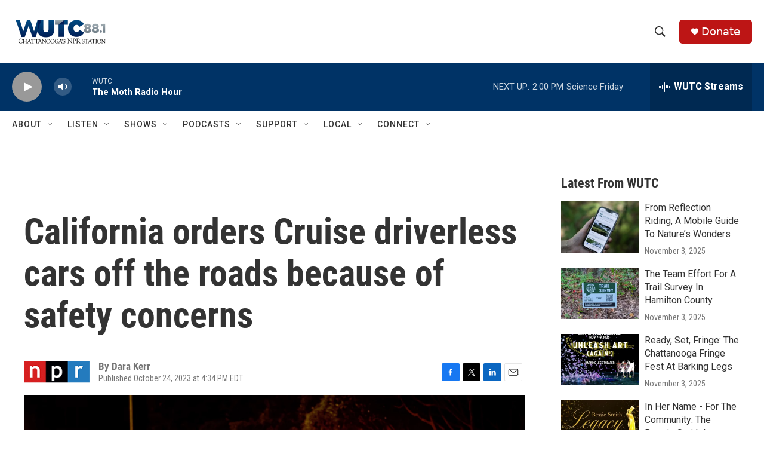

--- FILE ---
content_type: text/html; charset=utf-8
request_url: https://www.google.com/recaptcha/api2/aframe
body_size: 257
content:
<!DOCTYPE HTML><html><head><meta http-equiv="content-type" content="text/html; charset=UTF-8"></head><body><script nonce="-IxlTP8tKE3oam3orjx7mw">/** Anti-fraud and anti-abuse applications only. See google.com/recaptcha */ try{var clients={'sodar':'https://pagead2.googlesyndication.com/pagead/sodar?'};window.addEventListener("message",function(a){try{if(a.source===window.parent){var b=JSON.parse(a.data);var c=clients[b['id']];if(c){var d=document.createElement('img');d.src=c+b['params']+'&rc='+(localStorage.getItem("rc::a")?sessionStorage.getItem("rc::b"):"");window.document.body.appendChild(d);sessionStorage.setItem("rc::e",parseInt(sessionStorage.getItem("rc::e")||0)+1);localStorage.setItem("rc::h",'1762538804194');}}}catch(b){}});window.parent.postMessage("_grecaptcha_ready", "*");}catch(b){}</script></body></html>